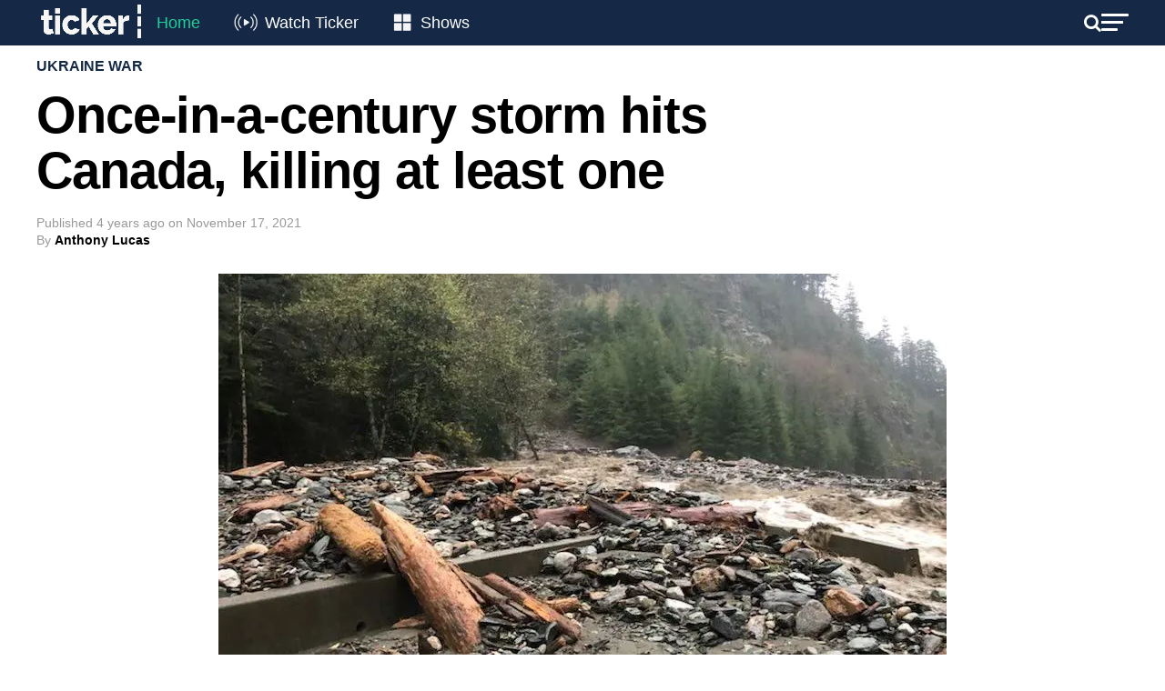

--- FILE ---
content_type: text/html; charset=utf-8
request_url: https://www.google.com/recaptcha/api2/aframe
body_size: 183
content:
<!DOCTYPE HTML><html><head><meta http-equiv="content-type" content="text/html; charset=UTF-8"></head><body><script nonce="Eij4_vuHnbuR-US0iCuONQ">/** Anti-fraud and anti-abuse applications only. See google.com/recaptcha */ try{var clients={'sodar':'https://pagead2.googlesyndication.com/pagead/sodar?'};window.addEventListener("message",function(a){try{if(a.source===window.parent){var b=JSON.parse(a.data);var c=clients[b['id']];if(c){var d=document.createElement('img');d.src=c+b['params']+'&rc='+(localStorage.getItem("rc::a")?sessionStorage.getItem("rc::b"):"");window.document.body.appendChild(d);sessionStorage.setItem("rc::e",parseInt(sessionStorage.getItem("rc::e")||0)+1);localStorage.setItem("rc::h",'1769036849378');}}}catch(b){}});window.parent.postMessage("_grecaptcha_ready", "*");}catch(b){}</script></body></html>